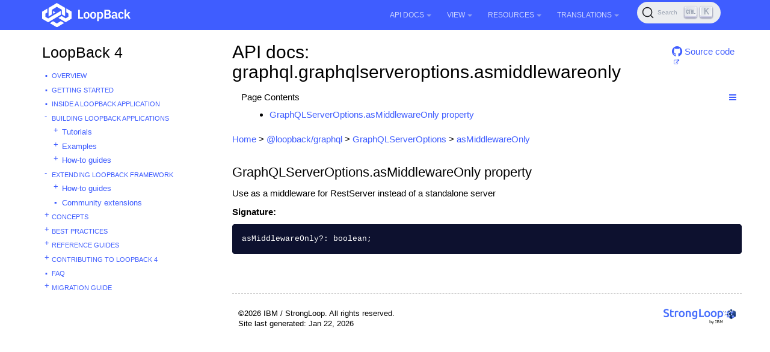

--- FILE ---
content_type: text/html; charset=utf-8
request_url: https://loopback.io/doc/en/lb4/apidocs.graphql.graphqlserveroptions.asmiddlewareonly.html
body_size: 8923
content:
<!DOCTYPE html>
<head>
    

  <meta charset="utf-8">
  <meta http-equiv="X-UA-Compatible" content="IE=edge">
  <meta name="viewport" content="width=device-width, initial-scale=1">
  <meta name="description" content="">
  <meta name="keywords" content=" LoopBack 4.0, LoopBack 4, Node.js, TypeScript, OpenAPI">
  <title>API docs: graphql.graphqlserveroptions.asmiddlewareonly | LoopBack Documentation</title>
  <link rel="stylesheet" href="https://loopback.io/css/syntax.css">

    <link rel="stylesheet" type="text/css" href="https://maxcdn.bootstrapcdn.com/font-awesome/4.5.0/css/font-awesome.min.css">
    <link rel="stylesheet" href="https://loopback.io/css/modern-business.css">
    <link rel="stylesheet" href="https://loopback.io/css/lavish-bootstrap.css">
    <link rel="stylesheet" href="https://loopback.io/css/customstyles.css">
    <link rel="stylesheet" href="https://loopback.io/css/theme-v4.css">

    <!-- Global site tag (gtag.js) - Google Analytics -->
<script async src="https://www.googletagmanager.com/gtag/js?id=UA-150726441-2"></script>
<script>
  window.dataLayer = window.dataLayer || [];
  function gtag(){dataLayer.push(arguments);}
  gtag('js', new Date());

  gtag('config', 'UA-150726441-2');
</script>


    <!-- github star button -->
    <script async defer src="https://buttons.github.io/buttons.js"></script>

    <script src="https://cdnjs.cloudflare.com/ajax/libs/jquery/3.7.1/jquery.min.js"></script>
    <script src="https://cdnjs.cloudflare.com/ajax/libs/jquery-cookie/1.4.1/jquery.cookie.min.js"></script>


    <script src="https://maxcdn.bootstrapcdn.com/bootstrap/3.3.4/js/bootstrap.min.js"></script>
    <script src="https://cdnjs.cloudflare.com/ajax/libs/anchor-js/5.0.0/anchor.min.js"></script>
    <script src="https://loopback.io/js/toc.js"></script>
    <script src="https://loopback.io/js/customscripts.js"></script>

    <link rel="shortcut icon" href="https://loopback.io/images/favicon.ico">

<!-- HTML5 Shim and Respond.js IE8 support of HTML5 elements and media queries -->
<!-- WARNING: Respond.js doesn't work if you view the page via file:// -->
<!--[if lt IE 9]>
<script src="https://oss.maxcdn.com/libs/html5shiv/3.7.0/html5shiv.js"></script>
<script src="https://oss.maxcdn.com/libs/respond.js/1.4.2/respond.min.js"></script>
<![endif]-->


    <script>
        $(function () {
            $('[data-toggle="tooltip"]').tooltip()
        })
    </script>
    
    <link rel="stylesheet" href="https://cdn.jsdelivr.net/npm/@docsearch/css@3"/>

    
    <script src="https://cdn.jsdelivr.net/npm/@docsearch/js@3"></script>
</head>
<body>

<!-- Navigation -->
<nav class="navbar navbar-inverse navbar-fixed-top">
    <div class="container topnavlinks">
        <div class="navbar-header">
            <button type="button" class="navbar-toggle" data-toggle="collapse" data-target="#bs-example-navbar-collapse-1">
                <span class="sr-only">Toggle navigation</span>
                <span class="icon-bar"></span>
                <span class="icon-bar"></span>
                <span class="icon-bar"></span>
            </button>
            <a class="fa fa-lg navbar-brand no_icon" href="https://loopback.io/doc/index.html">
              <img class="no_icon" style="width:147px;" src="https://loopback.io/images/branding/logo/white/loopback.svg">&nbsp;<span class="projectTitle"></span></a>
        </div>
        <div class="collapse navbar-collapse" id="bs-example-navbar-collapse-1">
            <ul class="nav navbar-nav navbar-right">
                <!-- entries without drop-downs appear here -->
                
                <!-- entries with drop-downs appear here -->
                <!-- conditional logic to control which topnav appears for the audience defined in the configuration file.-->
                
                
                <li class="dropdown">
                    <a href="#" class="dropdown-toggle" data-toggle="dropdown">API Docs<b class="caret"></b></a>
                    <ul class="dropdown-menu">
                        
                        <!-- page.url is /doc/en/lb4/apidocs.graphql.graphqlserveroptions.asmiddlewareonly.html .... folderitem.url is  -->
                          
                            <li><a href="https://loopback.io/doc/en/lb4/apidocs.index.html" target="_blank">LoopBack 4</a></li>
                          
                        
                        <!-- page.url is /doc/en/lb4/apidocs.graphql.graphqlserveroptions.asmiddlewareonly.html .... folderitem.url is  -->
                          
                            <li><a href="http://apidocs.loopback.io" target="_blank">LoopBack 3.x</a></li>
                          
                        
                    </ul>
                </li>
                
                <li class="dropdown">
                    <a href="#" class="dropdown-toggle" data-toggle="dropdown">View<b class="caret"></b></a>
                    <ul class="dropdown-menu">
                        
                        <!-- page.url is /doc/en/lb4/apidocs.graphql.graphqlserveroptions.asmiddlewareonly.html .... folderitem.url is / -->
                          
                            <li><a href="/">LoopBack Overview</a></li>
                          
                        
                        <!-- page.url is /doc/en/lb4/apidocs.graphql.graphqlserveroptions.asmiddlewareonly.html .... folderitem.url is /doc/en/lb4/ -->
                          
                            <li class="dropdownActive"><a href="/doc/en/lb4/">LoopBack 4</a></li>
                          
                        
                        <!-- page.url is /doc/en/lb4/apidocs.graphql.graphqlserveroptions.asmiddlewareonly.html .... folderitem.url is /doc/en/lb3/ -->
                          
                            <li><a href="/doc/en/lb3/">LoopBack 3.x</a></li>
                          
                        
                        <!-- page.url is /doc/en/lb4/apidocs.graphql.graphqlserveroptions.asmiddlewareonly.html .... folderitem.url is /doc/en/lb2/ -->
                          
                            <li><a href="/doc/en/lb2/">LoopBack 2.x</a></li>
                          
                        
                        <!-- page.url is /doc/en/lb4/apidocs.graphql.graphqlserveroptions.asmiddlewareonly.html .... folderitem.url is /doc/en/community/ -->
                          
                            <li><a href="/doc/en/community/">Community projects</a></li>
                          
                        
                        <!-- page.url is /doc/en/lb4/apidocs.graphql.graphqlserveroptions.asmiddlewareonly.html .... folderitem.url is /doc/en/contrib/ -->
                          
                            <li><a href="/doc/en/contrib/">Contributing to LoopBack</a></li>
                          
                        
                        <!-- page.url is /doc/en/lb4/apidocs.graphql.graphqlserveroptions.asmiddlewareonly.html .... folderitem.url is /doc/en/sec/ -->
                          
                            <li><a href="/doc/en/sec/">Security advisories</a></li>
                          
                        
                    </ul>
                </li>
                
                <li class="dropdown">
                    <a href="#" class="dropdown-toggle" data-toggle="dropdown">Resources<b class="caret"></b></a>
                    <ul class="dropdown-menu">
                        
                        <!-- page.url is /doc/en/lb4/apidocs.graphql.graphqlserveroptions.asmiddlewareonly.html .... folderitem.url is  -->
                          
                            <li><a href="https://github.com/strongloop/loopback.io" target="_blank">Docs Github Repo</a></li>
                          
                        
                        <!-- page.url is /doc/en/lb4/apidocs.graphql.graphqlserveroptions.asmiddlewareonly.html .... folderitem.url is  -->
                          
                            <li><a href="https://groups.google.com/forum/#!forum/loopbackjs-announcements" target="_blank">Announcements Mailing List</a></li>
                          
                        
                        <!-- page.url is /doc/en/lb4/apidocs.graphql.graphqlserveroptions.asmiddlewareonly.html .... folderitem.url is  -->
                          
                            <li><a href="https://groups.google.com/forum/#!forum/loopbackjs" target="_blank">Developer Forum</a></li>
                          
                        
                        <!-- page.url is /doc/en/lb4/apidocs.graphql.graphqlserveroptions.asmiddlewareonly.html .... folderitem.url is  -->
                          
                            <li><a href="https://join.slack.com/t/loopbackio/shared_invite/zt-2s5ttd53m-yaYSDEpU5LSv9APk0KKVng" target="_blank">LoopBack on Slack</a></li>
                          
                        
                        <!-- page.url is /doc/en/lb4/apidocs.graphql.graphqlserveroptions.asmiddlewareonly.html .... folderitem.url is  -->
                          
                            <li><a href="https://stackoverflow.com/questions/tagged/strongloop+or+loopback4+or+loopbackjs" target="_blank">LoopBack on Stack Overflow</a></li>
                          
                        
                        <!-- page.url is /doc/en/lb4/apidocs.graphql.graphqlserveroptions.asmiddlewareonly.html .... folderitem.url is  -->
                          
                            <li><a href="https://strongloop.com/strongblog/tag_LoopBack.html" target="_blank">StrongLoop Blog - LoopBack</a></li>
                          
                        
                    </ul>
                </li>
                
                <li class="dropdown">
                    <a href="#" class="dropdown-toggle" data-toggle="dropdown">Translations<b class="caret"></b></a>
                    <ul class="dropdown-menu">
                        
                        <!-- page.url is /doc/en/lb4/apidocs.graphql.graphqlserveroptions.asmiddlewareonly.html .... folderitem.url is /doc/es/lb2/ -->
                          
                            <li><a href="/doc/es/lb2/">Español (v2)</a></li>
                          
                        
                        <!-- page.url is /doc/en/lb4/apidocs.graphql.graphqlserveroptions.asmiddlewareonly.html .... folderitem.url is /doc/es/lb4/ -->
                          
                            <li><a href="/doc/es/lb4/">Español (v4)</a></li>
                          
                        
                        <!-- page.url is /doc/en/lb4/apidocs.graphql.graphqlserveroptions.asmiddlewareonly.html .... folderitem.url is /doc/fr/lb2/ -->
                          
                            <li><a href="/doc/fr/lb2/">Français (v2)</a></li>
                          
                        
                        <!-- page.url is /doc/en/lb4/apidocs.graphql.graphqlserveroptions.asmiddlewareonly.html .... folderitem.url is /doc/fr/lb4/ -->
                          
                            <li><a href="/doc/fr/lb4/">Français (v4)</a></li>
                          
                        
                        <!-- page.url is /doc/en/lb4/apidocs.graphql.graphqlserveroptions.asmiddlewareonly.html .... folderitem.url is /doc/ko/lb2/ -->
                          
                            <li><a href="/doc/ko/lb2/">한국어 (v2)</a></li>
                          
                        
                        <!-- page.url is /doc/en/lb4/apidocs.graphql.graphqlserveroptions.asmiddlewareonly.html .... folderitem.url is /doc/ko/lb3/ -->
                          
                            <li><a href="/doc/ko/lb3/">한국어 (v3)</a></li>
                          
                        
                        <!-- page.url is /doc/en/lb4/apidocs.graphql.graphqlserveroptions.asmiddlewareonly.html .... folderitem.url is /doc/pt-br/lb2/ -->
                          
                            <li><a href="/doc/pt-br/lb2/">Português (v2)</a></li>
                          
                        
                        <!-- page.url is /doc/en/lb4/apidocs.graphql.graphqlserveroptions.asmiddlewareonly.html .... folderitem.url is /doc/pt-br/lb4/ -->
                          
                            <li><a href="/doc/pt-br/lb4/">Português (v4)</a></li>
                          
                        
                        <!-- page.url is /doc/en/lb4/apidocs.graphql.graphqlserveroptions.asmiddlewareonly.html .... folderitem.url is /doc/ja/lb2/ -->
                          
                            <li><a href="/doc/ja/lb2/">日本語 (v2)</a></li>
                          
                        
                        <!-- page.url is /doc/en/lb4/apidocs.graphql.graphqlserveroptions.asmiddlewareonly.html .... folderitem.url is /doc/ja/lb3/ -->
                          
                            <li><a href="/doc/ja/lb3/">日本語 (v3)</a></li>
                          
                        
                        <!-- page.url is /doc/en/lb4/apidocs.graphql.graphqlserveroptions.asmiddlewareonly.html .... folderitem.url is /doc/ja/lb4/ -->
                          
                            <li><a href="/doc/ja/lb4/">日本語 (v4)</a></li>
                          
                        
                        <!-- page.url is /doc/en/lb4/apidocs.graphql.graphqlserveroptions.asmiddlewareonly.html .... folderitem.url is /doc/ru/lb2/ -->
                          
                            <li><a href="/doc/ru/lb2/">Pусский (v2)</a></li>
                          
                        
                        <!-- page.url is /doc/en/lb4/apidocs.graphql.graphqlserveroptions.asmiddlewareonly.html .... folderitem.url is /doc/zh/lb2/ -->
                          
                            <li><a href="/doc/zh/lb2/">中文 (v2)</a></li>
                          
                        
                        <!-- page.url is /doc/en/lb4/apidocs.graphql.graphqlserveroptions.asmiddlewareonly.html .... folderitem.url is /doc/zh/lb4/ -->
                          
                            <li><a href="/doc/zh/lb4/">中文 (v4)</a></li>
                          
                        
                    </ul>
                </li>
                
                
                
                
                <li>
                  <span id="algolia-docsearch"></span>
                </li>
            </ul>
        </div>
      </div>
</nav>

<!-- Page Content -->
<div class="container">
    <!-- Content Row -->
    <div class="row">
        <!-- Sidebar Column -->
        <nav class="col-md-3 sidebar-col">
          











<!-- NOTE: sidebar = site.data.sidebars.mydoc_sidebar.entries -->
<div class="sidebarTitle"><a href="index.html">LoopBack 4</a></div>
<ul id="mysidebar" class="nav-list">
  

  
  
  <li class=" leaf-node  ">
    
    
      <a class="page-link" href="index.html">Overview</a>
    
      
  </li>
  


  
  
  <li class=" leaf-node  ">
    
    
      <a class="page-link" href="Getting-started.html">Getting started</a>
    
      
  </li>
  


  
  
  <li class=" leaf-node  ">
    
    
      <a class="page-link" href="Inside-LoopBack-Application.html">Inside a LoopBack Application</a>
    
      
  </li>
  


  
  
  <li class="  tree-parent-expand   ">
     <a class="show-hide" href="#"></span> 
    
      <a class="section-name" href="#">Building LoopBack Applications</a>
    
      
      <ul class="nav-list">
          

  
  
  <li class="  tree-parent   ">
     <a class="show-hide" href="#"></span> 
    
      <a class="page-link" href="Tutorials.html">Tutorials</a>
    
      
      <ul class="nav-list">
          

  
  
  <li class="  tree-parent   ">
     <a class="show-hide" href="#"></span> 
    
      <a class="page-link" href="todo-tutorial.html">Todo Tutorial</a>
    
      
      <ul class="nav-list">
          

  
  
  <li class=" leaf-node  ">
    
    
      <a class="page-link" href="todo-tutorial-scaffolding.html">Create your app scaffolding</a>
    
      
  </li>
  


  
  
  <li class=" leaf-node  ">
    
    
      <a class="page-link" href="todo-tutorial-model.html">Add the Todo model</a>
    
      
  </li>
  


  
  
  <li class=" leaf-node  ">
    
    
      <a class="page-link" href="todo-tutorial-datasource.html">Add a Datasource</a>
    
      
  </li>
  


  
  
  <li class=" leaf-node  ">
    
    
      <a class="page-link" href="todo-tutorial-repository.html">Add a Repository</a>
    
      
  </li>
  


  
  
  <li class=" leaf-node  ">
    
    
      <a class="page-link" href="todo-tutorial-controller.html">Add a Controller</a>
    
      
  </li>
  


  
  
  <li class=" leaf-node  ">
    
    
      <a class="page-link" href="todo-tutorial-putting-it-together.html">Putting it all together</a>
    
      
  </li>
  


  
  
  <li class=" leaf-node  ">
    
    
      <a class="page-link" href="todo-tutorial-geocoding-service.html">Bonus: Integrate with a geo-coding service</a>
    
      
  </li>
  



      </ul>
      
  </li>
  


  
  
  <li class="  tree-parent   ">
     <a class="show-hide" href="#"></span> 
    
      <a class="page-link" href="todo-list-tutorial.html">TodoList Tutorial</a>
    
      
      <ul class="nav-list">
          

  
  
  <li class=" leaf-node  ">
    
    
      <a class="page-link" href="todo-list-tutorial-model.html">Add TodoList Model</a>
    
      
  </li>
  


  
  
  <li class=" leaf-node  ">
    
    
      <a class="page-link" href="todo-list-tutorial-repository.html">Add TodoList Repository</a>
    
      
  </li>
  


  
  
  <li class="  tree-parent   ">
     <a class="show-hide" href="#"></span> 
    
      <a class="page-link" href="todo-list-tutorial-relations.html">Add Model Relations</a>
    
      
      <ul class="nav-list">
          

  
  
  <li class=" leaf-node  ">
    
    
      <a class="page-link" href="todo-list-tutorial-has-one-relation.html">Add a HasOne Relation</a>
    
      
  </li>
  



      </ul>
      
  </li>
  


  
  
  <li class=" leaf-node  ">
    
    
      <a class="page-link" href="todo-list-tutorial-controller.html">Add TodoList Controller</a>
    
      
  </li>
  


  
  
  <li class=" leaf-node  ">
    
    
      <a class="page-link" href="todo-list-tutorial-sqldb.html">Running on relational databases</a>
    
      
  </li>
  



      </ul>
      
  </li>
  


  
  
  <li class=" leaf-node  ">
    
    
      <a class="page-link" href="Connecting-to-back-end.html">Connecting to Back-end Service Tutorials</a>
    
      
  </li>
  


  
  
  <li class="  tree-parent   ">
     <a class="show-hide" href="#"></span> 
    
      <a class="page-link" href="soap-calculator-tutorial.html">SOAP Web Service Tutorial</a>
    
      
      <ul class="nav-list">
          

  
  
  <li class=" leaf-node  ">
    
    
      <a class="page-link" href="soap-calculator-tutorial-web-service-overview.html">SOAP Web Service Overview</a>
    
      
  </li>
  


  
  
  <li class=" leaf-node  ">
    
    
      <a class="page-link" href="soap-calculator-tutorial-scaffolding.html">App scaffolding</a>
    
      
  </li>
  


  
  
  <li class=" leaf-node  ">
    
    
      <a class="page-link" href="soap-calculator-tutorial-add-datasource.html">Add a Datasource</a>
    
      
  </li>
  


  
  
  <li class=" leaf-node  ">
    
    
      <a class="page-link" href="soap-calculator-tutorial-add-service.html">Add a Service</a>
    
      
  </li>
  


  
  
  <li class=" leaf-node  ">
    
    
      <a class="page-link" href="soap-calculator-tutorial-add-controller.html">Add a Controller</a>
    
      
  </li>
  


  
  
  <li class=" leaf-node  ">
    
    
      <a class="page-link" href="soap-calculator-tutorial-run-and-test.html">Run and Test it</a>
    
      
  </li>
  



      </ul>
      
  </li>
  


  
  
  <li class=" leaf-node  ">
    
    
      <a class="page-link" href="express-with-lb4-rest-tutorial.html">Creating an Express Application with LoopBack REST API</a>
    
      
  </li>
  


  
  
  <li class=" leaf-node  ">
    
    
      <a class="page-link" href="Authentication-tutorial.html">How to secure your LoopBack 4 application with JWT authentication</a>
    
      
  </li>
  


  
  
  <li class="  tree-parent   ">
     <a class="show-hide" href="#"></span> 
    
      <a class="page-link" href="core-tutorial.html">Build large scale Node.js projects with LoopBack 4</a>
    
      
      <ul class="nav-list">
          

  
  
  <li class=" leaf-node  ">
    
    
      <a class="page-link" href="core-tutorial-part1.html">Introduction of the application scenario</a>
    
      
  </li>
  


  
  
  <li class=" leaf-node  ">
    
    
      <a class="page-link" href="core-tutorial-part2.html">Architectural challenges</a>
    
      
  </li>
  


  
  
  <li class=" leaf-node  ">
    
    
      <a class="page-link" href="core-tutorial-part3.html">Context in action</a>
    
      
  </li>
  


  
  
  <li class=" leaf-node  ">
    
    
      <a class="page-link" href="core-tutorial-part4.html">Dependency injection</a>
    
      
  </li>
  


  
  
  <li class=" leaf-node  ">
    
    
      <a class="page-link" href="core-tutorial-part5.html">Extension point and extensions</a>
    
      
  </li>
  


  
  
  <li class=" leaf-node  ">
    
    
      <a class="page-link" href="core-tutorial-part6.html">Interception</a>
    
      
  </li>
  


  
  
  <li class=" leaf-node  ">
    
    
      <a class="page-link" href="core-tutorial-part7.html">Observation of life cycle events</a>
    
      
  </li>
  


  
  
  <li class=" leaf-node  ">
    
    
      <a class="page-link" href="core-tutorial-part8.html">Configuration</a>
    
      
  </li>
  


  
  
  <li class=" leaf-node  ">
    
    
      <a class="page-link" href="core-tutorial-part9.html">Discover and load artifacts by convention</a>
    
      
  </li>
  


  
  
  <li class=" leaf-node  ">
    
    
      <a class="page-link" href="core-tutorial-part10.html">Advanced Recipes</a>
    
      
  </li>
  


  
  
  <li class=" leaf-node  ">
    
    
      <a class="page-link" href="core-tutorial-part11.html">Summary</a>
    
      
  </li>
  



      </ul>
      
  </li>
  



      </ul>
      
  </li>
  


  
  
  <li class="  tree-parent   ">
     <a class="show-hide" href="#"></span> 
    
      <a class="page-link" href="Examples.html">Examples</a>
    
      
      <ul class="nav-list">
          

  
  
  <li class=" leaf-node  ">
    
    
      <a class="page-link" href="Community-examples.html">Community examples</a>
    
      
  </li>
  



      </ul>
      
  </li>
  


  
  
  <li class="  tree-parent   ">
     <a class="show-hide" href="#"></span> 
    
      <a class="section-name" href="#">How-to guides</a>
    
      
      <ul class="nav-list">
          

  
  
  <li class="  tree-parent   ">
     <a class="show-hide" href="#"></span> 
    
      <a class="section-name" href="#">Building REST APIs</a>
    
      
      <ul class="nav-list">
          

  
  
  <li class=" leaf-node  ">
    
    
      <a class="page-link" href="Creating-crud-rest-apis.html">Creating CRUD REST APIs from a model</a>
    
      
  </li>
  


  
  
  <li class=" leaf-node  ">
    
    
      <a class="page-link" href="Customizing-how-openapi-spec-is-served.html">Customizing how OpenAPI spec is served</a>
    
      
  </li>
  


  
  
  <li class=" leaf-node  ">
    
    
      <a class="page-link" href="Customizing-routes.html">Customizing routes</a>
    
      
  </li>
  


  
  
  <li class=" leaf-node  ">
    
    
      <a class="page-link" href="Dynamic-models-repositories-controllers.html">Dynamically adding models, repositories, and controllers</a>
    
      
  </li>
  


  
  
  <li class=" leaf-node  ">
    
    
      <a class="page-link" href="Self-hosted-rest-api-explorer.html">Self-hosted REST API Explorer</a>
    
      
  </li>
  


  
  
  <li class=" leaf-node  ">
    
    
      <a class="page-link" href="Serving-static-files.html">Serving Static Files</a>
    
      
  </li>
  


  
  
  <li class=" leaf-node  ">
    
    
      <a class="page-link" href="Accessing-http-request-response.html">Accessing HTTP Request and Response Objects</a>
    
      
  </li>
  


  
  
  <li class=" leaf-node  ">
    
    
      <a class="page-link" href="File-upload-download.html">Uploading and Downloading Files</a>
    
      
  </li>
  


  
  
  <li class=" leaf-node  ">
    
    
      <a class="page-link" href="Express-middleware.html">Using Express Middleware</a>
    
      
  </li>
  


  
  
  <li class=" leaf-node  ">
    
    
      <a class="page-link" href="Using-strong-error-handler.html">Using strong-error-handler</a>
    
      
  </li>
  


  
  
  <li class=" leaf-node  ">
    
    
      <a class="page-link" href="Boot-and-Mount-a-LoopBack-3-application.html">Boot and Mount a LoopBack 3 Application</a>
    
      
  </li>
  


  
  
  <li class=" leaf-node  ">
    
    
      <a class="page-link" href="Integrating-with-api-connect.html">Integrating with API Connect</a>
    
      
  </li>
  


  
  
  <li class=" leaf-node  ">
    
    
      <a class="page-link" href="Accepting-messagepack-over-http.html">Accepting MessagePack over HTTP</a>
    
      
  </li>
  



      </ul>
      
  </li>
  


  
  
  <li class="  tree-parent   ">
     <a class="show-hide" href="#"></span> 
    
      <a class="section-name" href="#">Creating Other Forms of APIs</a>
    
      
      <ul class="nav-list">
          

  
  
  <li class=" leaf-node  ">
    
    
      <a class="page-link" href="GraphQL.html">Creating GraphQL APIs</a>
    
      
  </li>
  


  
  
  <li class=" leaf-node  ">
    
    
      <a class="page-link" href="Using-openapi-to-graphql.html">Using OpenAPI-to-GraphQL</a>
    
      
  </li>
  



      </ul>
      
  </li>
  


  
  
  <li class="  tree-parent   ">
     <a class="show-hide" href="#"></span> 
    
      <a class="page-link" href="Creating-artifacts-runtime.html">Creating Artifacts at Runtime</a>
    
      
      <ul class="nav-list">
          

  
  
  <li class=" leaf-node  ">
    
    
      <a class="page-link" href="Creating-model-runtime.html">Creating Model at Runtime</a>
    
      
  </li>
  


  
  
  <li class=" leaf-node  ">
    
    
      <a class="page-link" href="Creating-datasource-runtime.html">Creating DataSource at Runtime</a>
    
      
  </li>
  


  
  
  <li class=" leaf-node  ">
    
    
      <a class="page-link" href="Creating-repository-runtime.html">Creating Repositories at Runtime</a>
    
      
  </li>
  



      </ul>
      
  </li>
  


  
  
  <li class="  tree-parent   ">
     <a class="show-hide" href="#"></span> 
    
      <a class="section-name" href="#">Building frontend applications</a>
    
      
      <ul class="nav-list">
          

  
  
  <li class=" leaf-node  ">
    
    
      <a class="page-link" href="Building-frontend-angular-application.html">Building an Angular Application from OpenAPI Specification</a>
    
      
  </li>
  



      </ul>
      
  </li>
  


  
  
  <li class=" leaf-node  ">
    
    
      <a class="page-link" href="Customizing-server-configuration.html">Customizing Server configuration</a>
    
      
  </li>
  


  
  
  <li class=" leaf-node  ">
    
    
      <a class="page-link" href="Migrate-from-legacy-sequence.html">Migrate from Legacy Sequence</a>
    
      
  </li>
  


  
  
  <li class=" leaf-node  ">
    
    
      <a class="page-link" href="Running-cron-jobs.html">Running cron jobs</a>
    
      
  </li>
  


  
  
  <li class="  tree-parent   ">
     <a class="show-hide" href="#"></span> 
    
      <a class="section-name" href="#">Accessing Databases</a>
    
      
      <ul class="nav-list">
          

  
  
  <li class=" leaf-node  ">
    
    
      <a class="page-link" href="Configuring-datasource.html">Configuring DataSource</a>
    
      
  </li>
  


  
  
  <li class="  tree-parent   ">
     <a class="show-hide" href="#"></span> 
    
      <a class="page-link" href="Working-with-data.html">Working with data</a>
    
      
      <ul class="nav-list">
          

  
  
  <li class="  tree-parent   ">
     <a class="show-hide" href="#"></span> 
    
      <a class="page-link" href="Querying-data.html">Querying data</a>
    
      
      <ul class="nav-list">
          

  
  
  <li class=" leaf-node  ">
    
    
      <a class="page-link" href="Fields-filter.html">Fields filter</a>
    
      
  </li>
  


  
  
  <li class=" leaf-node  ">
    
    
      <a class="page-link" href="Include-filter.html">Include filter</a>
    
      
  </li>
  


  
  
  <li class=" leaf-node  ">
    
    
      <a class="page-link" href="Limit-filter.html">Limit filter</a>
    
      
  </li>
  


  
  
  <li class=" leaf-node  ">
    
    
      <a class="page-link" href="Order-filter.html">Order filter</a>
    
      
  </li>
  


  
  
  <li class=" leaf-node  ">
    
    
      <a class="page-link" href="Skip-filter.html">Skip filter</a>
    
      
  </li>
  


  
  
  <li class=" leaf-node  ">
    
    
      <a class="page-link" href="Where-filter.html">Where filter</a>
    
      
  </li>
  



      </ul>
      
  </li>
  



      </ul>
      
  </li>
  


  
  
  <li class=" leaf-node  ">
    
    
      <a class="page-link" href="Using-database-transactions.html">Using Database Transactions</a>
    
      
  </li>
  


  
  
  <li class=" leaf-node  ">
    
    
      <a class="page-link" href="Database-migrations.html">Database Migrations</a>
    
      
  </li>
  


  
  
  <li class=" leaf-node  ">
    
    
      <a class="page-link" href="Executing-database-commands.html">Executing database commands</a>
    
      
  </li>
  


  
  
  <li class="  tree-parent   ">
     <a class="show-hide" href="#"></span> 
    
      <a class="section-name" href="#">Using Sequelize</a>
    
      
      <ul class="nav-list">
          

  
  
  <li class=" leaf-node  ">
    
    
      <a class="page-link" href="Using-sequelize-with-loopback.html">How to use Sequelize with LoopBack</a>
    
      
  </li>
  



      </ul>
      
  </li>
  


  
  
  <li class="  tree-parent   ">
     <a class="show-hide" href="#"></span> 
    
      <a class="section-name" href="#">Using TypeORM</a>
    
      
      <ul class="nav-list">
          

  
  
  <li class=" leaf-node  ">
    
    
      <a class="page-link" href="Using-typeorm-with-loopback.html">How to use TypeORM with LoopBack</a>
    
      
  </li>
  



      </ul>
      
  </li>
  



      </ul>
      
  </li>
  


  
  
  <li class="  tree-parent   ">
     <a class="show-hide" href="#"></span> 
    
      <a class="page-link" href="Accessing-services.html">Accessing Services</a>
    
      
      <ul class="nav-list">
          

  
  
  <li class=" leaf-node  ">
    
    
      <a class="page-link" href="Calling-soap-web-services.html">Calling SOAP Web services</a>
    
      
  </li>
  


  
  
  <li class=" leaf-node  ">
    
    
      <a class="page-link" href="Calling-rest-apis.html">Calling REST APIs</a>
    
      
  </li>
  



      </ul>
      
  </li>
  


  
  
  <li class=" leaf-node  ">
    
    
      <a class="page-link" href="Parsing-requests-guide.html">Parsing requests</a>
    
      
  </li>
  


  
  
  <li class="  tree-parent   ">
     <a class="show-hide" href="#"></span> 
    
      <a class="page-link" href="Validation.html">Validating Data</a>
    
      
      <ul class="nav-list">
          

  
  
  <li class=" leaf-node  ">
    
    
      <a class="page-link" href="Validation-REST-layer.html">Validation in REST Layer</a>
    
      
  </li>
  


  
  
  <li class=" leaf-node  ">
    
    
      <a class="page-link" href="Validation-controller-repo-service-layer.html">Validation in the Controller, Repository and Service Layer</a>
    
      
  </li>
  


  
  
  <li class=" leaf-node  ">
    
    
      <a class="page-link" href="Validation-ORM-layer.html">Validation in ORM Layer</a>
    
      
  </li>
  



      </ul>
      
  </li>
  


  
  
  <li class="  tree-parent   ">
     <a class="show-hide" href="#"></span> 
    
      <a class="page-link" href="Configuring-applications.html">Configuring Applications</a>
    
      
      <ul class="nav-list">
          

  
  
  <li class=" leaf-node  ">
    
    
      <a class="page-link" href="Application-setup-tips.html">Tips for Application Setup</a>
    
      
  </li>
  



      </ul>
      
  </li>
  


  
  
  <li class="  tree-parent   ">
     <a class="show-hide" href="#"></span> 
    
      <a class="section-name" href="#">Securing Applications</a>
    
      
      <ul class="nav-list">
          

  
  
  <li class="  tree-parent   ">
     <a class="show-hide" href="#"></span> 
    
      <a class="page-link" href="Authentication-overview.html">Authentication</a>
    
      
      <ul class="nav-list">
          

  
  
  <li class=" leaf-node  ">
    
    
      <a class="page-link" href="Authentication-tutorial.html">Apply JWT Authentication in Todo Example</a>
    
      
  </li>
  


  
  
  <li class="  tree-parent   ">
     <a class="show-hide" href="#"></span> 
    
      <a class="page-link" href="Loopback-component-authentication.html">Authentication Component</a>
    
      
      <ul class="nav-list">
          

  
  
  <li class=" leaf-node  ">
    
    
      <a class="page-link" href="Authentication-component-decorator.html">Authentication Decorator</a>
    
      
  </li>
  


  
  
  <li class=" leaf-node  ">
    
    
      <a class="page-link" href="Authentication-component-action.html">Authentication Action</a>
    
      
  </li>
  


  
  
  <li class=" leaf-node  ">
    
    
      <a class="page-link" href="Authentication-component-strategy.html">Authentication Strategy</a>
    
      
  </li>
  


  
  
  <li class=" leaf-node  ">
    
    
      <a class="page-link" href="Authentication-component-options.html">Managing Custom Authentication Strategy Options</a>
    
      
  </li>
  



      </ul>
      
  </li>
  


  
  
  <li class=" leaf-node  ">
    
    
      <a class="page-link" href="JWT-authentication-extension.html">JWT Authentication Extension</a>
    
      
  </li>
  


  
  
  <li class=" leaf-node  ">
    
    
      <a class="page-link" href="Implement-your-own-strategy.html">Implement your own authentication strategy</a>
    
      
  </li>
  


  
  
  <li class=" leaf-node  ">
    
    
      <a class="page-link" href="Authentication-passport.html">Passport Adapter for Authentication</a>
    
      
  </li>
  



      </ul>
      
  </li>
  


  
  
  <li class="  tree-parent   ">
     <a class="show-hide" href="#"></span> 
    
      <a class="page-link" href="Authorization-overview.html">Authorization</a>
    
      
      <ul class="nav-list">
          

  
  
  <li class=" leaf-node  ">
    
    
      <a class="page-link" href="RBAC-with-authorization.html">RBAC with Authorization System</a>
    
      
  </li>
  


  
  
  <li class="  tree-parent   ">
     <a class="show-hide" href="#"></span> 
    
      <a class="page-link" href="Loopback-component-authorization.html">Authorization Component</a>
    
      
      <ul class="nav-list">
          

  
  
  <li class=" leaf-node  ">
    
    
      <a class="page-link" href="Authorization-component-interceptor.html">Interceptor</a>
    
      
  </li>
  


  
  
  <li class=" leaf-node  ">
    
    
      <a class="page-link" href="Authorization-component-decorator.html">Decorator</a>
    
      
  </li>
  


  
  
  <li class=" leaf-node  ">
    
    
      <a class="page-link" href="Authorization-component-authorizer.html">Authorizer</a>
    
      
  </li>
  


  
  
  <li class=" leaf-node  ">
    
    
      <a class="page-link" href="Authorization-component-decision-matrix.html">Decision Matrix</a>
    
      
  </li>
  


  
  
  <li class=" leaf-node  ">
    
    
      <a class="page-link" href="Authorization-component-enforcer.html">Enforcer</a>
    
      
  </li>
  



      </ul>
      
  </li>
  



      </ul>
      
  </li>
  



      </ul>
      
  </li>
  


  
  
  <li class="  tree-parent   ">
     <a class="show-hide" href="#"></span> 
    
      <a class="page-link" href="Deployment.html">Deploying Applications</a>
    
      
      <ul class="nav-list">
          

  
  
  <li class=" leaf-node  ">
    
    
      <a class="page-link" href="Enabling-https.html">Enabling HTTPS</a>
    
      
  </li>
  


  
  
  <li class=" leaf-node  ">
    
    
      <a class="page-link" href="Deploying-to-IBM-Cloud.html">Deploying to IBM Cloud</a>
    
      
  </li>
  


  
  
  <li class=" leaf-node  ">
    
    
      <a class="page-link" href="deploying_to_ibm_cloud_kubernetes.html">Deploying to Kubernetes on IBM Cloud</a>
    
      
  </li>
  


  
  
  <li class=" leaf-node  ">
    
    
      <a class="page-link" href="deploying-with-pm2-and-nginx.html">Deploying with pm2 and nginx</a>
    
      
  </li>
  


  
  
  <li class=" leaf-node  ">
    
    
      <a class="page-link" href="Appsody-LoopBack.html">Developing and Deploying LoopBack Applications with Appsody</a>
    
      
  </li>
  


  
  
  <li class=" leaf-node  ">
    
    
      <a class="page-link" href="Running-cron-jobs.html">Running cron jobs</a>
    
      
  </li>
  


  
  
  <li class=" leaf-node  ">
    
    
      <a class="page-link" href="Health.html">Health check</a>
    
      
  </li>
  


  
  
  <li class=" leaf-node  ">
    
    
      <a class="page-link" href="Metrics.html">Metrics for Prometheus</a>
    
      
  </li>
  


  
  
  <li class=" leaf-node  ">
    
    
      <a class="page-link" href="Pooling.html">Pooling</a>
    
      
  </li>
  



      </ul>
      
  </li>
  


  
  
  <li class="  tree-parent   ">
     <a class="show-hide" href="#"></span> 
    
      <a class="page-link" href="Troubleshooting.html">Troubleshooting</a>
    
      
      <ul class="nav-list">
          

  
  
  <li class=" leaf-node  ">
    
    
      <a class="page-link" href="Setting-debug-strings.html">Setting debug strings</a>
    
      
  </li>
  


  
  
  <li class=" leaf-node  ">
    
    
      <a class="page-link" href="Logging.html">Logging</a>
    
      
  </li>
  


  
  
  <li class=" leaf-node  ">
    
    
      <a class="page-link" href="Context-explorer.html">Context Explorer</a>
    
      
  </li>
  


  
  
  <li class=" leaf-node  ">
    
    
      <a class="page-link" href="Debugging-tests-with-mocha.html">Debugging tests with Mocha</a>
    
      
  </li>
  



      </ul>
      
  </li>
  



      </ul>
      
  </li>
  



      </ul>
      
  </li>
  


  
  
  <li class="  tree-parent-expand   ">
     <a class="show-hide" href="#"></span> 
    
      <a class="page-link" href="Extending-LoopBack-4.html">Extending LoopBack Framework</a>
    
      
      <ul class="nav-list">
          

  
  
  <li class="  tree-parent   ">
     <a class="show-hide" href="#"></span> 
    
      <a class="section-name" href="#">How-to guides</a>
    
      
      <ul class="nav-list">
          

  
  
  <li class=" leaf-node  ">
    
    
      <a class="page-link" href="Creating-components.html">Creating components</a>
    
      
  </li>
  


  
  
  <li class=" leaf-node  ">
    
    
      <a class="page-link" href="Creating-decorators.html">Creating decorators</a>
    
      
  </li>
  


  
  
  <li class=" leaf-node  ">
    
    
      <a class="page-link" href="creating-components-rest-api.html">Contributing REST API</a>
    
      
  </li>
  


  
  
  <li class=" leaf-node  ">
    
    
      <a class="page-link" href="creating-components-services.html">Creating services</a>
    
      
  </li>
  


  
  
  <li class=" leaf-node  ">
    
    
      <a class="page-link" href="Creating-servers.html">Creating servers</a>
    
      
  </li>
  


  
  
  <li class=" leaf-node  ">
    
    
      <a class="page-link" href="Extending-request-body-parsing.html">Extending request body parsing</a>
    
      
  </li>
  


  
  
  <li class=" leaf-node  ">
    
    
      <a class="page-link" href="Extension-life-cycle.html">Extension life cycle</a>
    
      
  </li>
  


  
  
  <li class=" leaf-node  ">
    
    
      <a class="page-link" href="Extending-OpenAPI-specification.html">Extending OpenAPI specification</a>
    
      
  </li>
  


  
  
  <li class=" leaf-node  ">
    
    
      <a class="page-link" href="Extending-Model-API-builder.html">Extending Model API builder</a>
    
      
  </li>
  


  
  
  <li class=" leaf-node  ">
    
    
      <a class="page-link" href="Testing-your-extension.html">Testing your extension</a>
    
      
  </li>
  



      </ul>
      
  </li>
  


  
  
  <li class=" leaf-node  ">
    
    
      <a class="page-link" href="Community-extensions.html">Community extensions</a>
    
      
  </li>
  



      </ul>
      
  </li>
  


  
  
  <li class="  tree-parent   ">
     <a class="show-hide" href="#"></span> 
    
      <a class="page-link" href="Concepts.html">Concepts</a>
    
      
      <ul class="nav-list">
          

  
  
  <li class=" leaf-node  ">
    
    
      <a class="page-link" href="Crafting-LoopBack-4.html">Crafting LoopBack 4</a>
    
      
  </li>
  


  
  
  <li class="  tree-parent   ">
     <a class="show-hide" href="#"></span> 
    
      <a class="section-name" href="#">Core</a>
    
      
      <ul class="nav-list">
          

  
  
  <li class=" leaf-node  ">
    
    
      <a class="page-link" href="Application.html">Application</a>
    
      
  </li>
  


  
  
  <li class=" leaf-node  ">
    
    
      <a class="page-link" href="Component.html">Component</a>
    
      
  </li>
  


  
  
  <li class=" leaf-node  ">
    
    
      <a class="page-link" href="Context.html">Context</a>
    
      
  </li>
  


  
  
  <li class=" leaf-node  ">
    
    
      <a class="page-link" href="Binding.html">Binding</a>
    
      
  </li>
  


  
  
  <li class=" leaf-node  ">
    
    
      <a class="page-link" href="Dependency-injection.html">Dependency Injection</a>
    
      
  </li>
  


  
  
  <li class=" leaf-node  ">
    
    
      <a class="page-link" href="Interceptor.html">Interceptor</a>
    
      
  </li>
  


  
  
  <li class=" leaf-node  ">
    
    
      <a class="page-link" href="Life-cycle.html">Life Cycle Event and Observer</a>
    
      
  </li>
  


  
  
  <li class=" leaf-node  ">
    
    
      <a class="page-link" href="Extension-point-and-extensions.html">Extension point and extensions</a>
    
      
  </li>
  


  
  
  <li class=" leaf-node  ">
    
    
      <a class="page-link" href="Service.html">Service</a>
    
      
  </li>
  


  
  
  <li class=" leaf-node  ">
    
    
      <a class="page-link" href="Booting-an-Application.html">Booter</a>
    
      
  </li>
  


  
  
  <li class="  tree-parent   ">
     <a class="show-hide" href="#"></span> 
    
      <a class="page-link" href="Decorators.html">Decorators</a>
    
      
      <ul class="nav-list">
          

  
  
  <li class=" leaf-node  ">
    
    
      <a class="page-link" href="Decorators_openapi.html">OpenAPI Decorators</a>
    
      
  </li>
  


  
  
  <li class=" leaf-node  ">
    
    
      <a class="page-link" href="Decorators_inject.html">Dependency Injection Decorator</a>
    
      
  </li>
  


  
  
  <li class=" leaf-node  ">
    
    
      <a class="page-link" href="Decorators_authenticate.html">Authentication Decorator</a>
    
      
  </li>
  


  
  
  <li class=" leaf-node  ">
    
    
      <a class="page-link" href="Decorators_authorize.html">Authorization Decorators</a>
    
      
  </li>
  


  
  
  <li class=" leaf-node  ">
    
    
      <a class="page-link" href="Decorators_service.html">Service Decorators</a>
    
      
  </li>
  


  
  
  <li class=" leaf-node  ">
    
    
      <a class="page-link" href="Decorators_repository.html">Repository Decorators</a>
    
      
  </li>
  



      </ul>
      
  </li>
  


  
  
  <li class=" leaf-node  ">
    
    
      <a class="page-link" href="Mixin.html">Mixin</a>
    
      
  </li>
  



      </ul>
      
  </li>
  


  
  
  <li class="  tree-parent   ">
     <a class="show-hide" href="#"></span> 
    
      <a class="section-name" href="#">REST APIs</a>
    
      
      <ul class="nav-list">
          

  
  
  <li class=" leaf-node  ">
    
    
      <a class="page-link" href="Server.html">Server</a>
    
      
  </li>
  


  
  
  <li class="  tree-parent   ">
     <a class="show-hide" href="#"></span> 
    
      <a class="page-link" href="Sequence.html">Sequence</a>
    
      
      <ul class="nav-list">
          

  
  
  <li class=" leaf-node  ">
    
    
      <a class="page-link" href="REST-middleware-sequence.html">Middleware based sequence</a>
    
      
  </li>
  


  
  
  <li class=" leaf-node  ">
    
    
      <a class="page-link" href="REST-action-sequence.html">Action based sequence</a>
    
      
  </li>
  


  
  
  <li class=" leaf-node  ">
    
    
      <a class="page-link" href="Advanced-sequence-topics.html">Advanced topics</a>
    
      
  </li>
  


  
  
  <li class=" leaf-node  ">
    
    
      <a class="page-link" href="Routing-requests.html">Routing requests</a>
    
      
  </li>
  


  
  
  <li class=" leaf-node  ">
    
    
      <a class="page-link" href="Parsing-requests.html">Parsing requests</a>
    
      
  </li>
  


  
  
  <li class=" leaf-node  ">
    
    
      <a class="page-link" href="Working-with-express-middleware.html">Working with Express Middleware</a>
    
      
  </li>
  



      </ul>
      
  </li>
  


  
  
  <li class=" leaf-node  ">
    
    
      <a class="page-link" href="Middleware.html">Middleware</a>
    
      
  </li>
  


  
  
  <li class=" leaf-node  ">
    
    
      <a class="page-link" href="Route.html">Route</a>
    
      
  </li>
  


  
  
  <li class=" leaf-node  ">
    
    
      <a class="page-link" href="Controller.html">Controller</a>
    
      
  </li>
  


  
  
  <li class=" leaf-node  ">
    
    
      <a class="page-link" href="Request-response-cycle.html">Request/response cycle</a>
    
      
  </li>
  



      </ul>
      
  </li>
  


  
  
  <li class="  tree-parent   ">
     <a class="show-hide" href="#"></span> 
    
      <a class="section-name" href="#">Data Access</a>
    
      
      <ul class="nav-list">
          

  
  
  <li class=" leaf-node  ">
    
    
      <a class="page-link" href="Model.html">Model</a>
    
      
  </li>
  


  
  
  <li class="  tree-parent   ">
     <a class="show-hide" href="#"></span> 
    
      <a class="page-link" href="Relations.html">Relations</a>
    
      
      <ul class="nav-list">
          

  
  
  <li class=" leaf-node  ">
    
    
      <a class="page-link" href="HasMany-relation.html">HasMany Relation</a>
    
      
  </li>
  


  
  
  <li class=" leaf-node  ">
    
    
      <a class="page-link" href="BelongsTo-relation.html">BelongsTo Relation</a>
    
      
  </li>
  


  
  
  <li class=" leaf-node  ">
    
    
      <a class="page-link" href="HasOne-relation.html">HasOne Relation</a>
    
      
  </li>
  


  
  
  <li class=" leaf-node  ">
    
    
      <a class="page-link" href="HasManyThrough-relation.html">HasManyThrough Relation</a>
    
      
  </li>
  


  
  
  <li class=" leaf-node  ">
    
    
      <a class="page-link" href="ReferencesMany-relation.html">ReferencesMany Relation</a>
    
      
  </li>
  


  
  
  <li class=" leaf-node  ">
    
    
      <a class="page-link" href="Polymorphic-relation.html">Polymorphic Relation</a>
    
      
  </li>
  



      </ul>
      
  </li>
  


  
  
  <li class=" leaf-node  ">
    
    
      <a class="page-link" href="Repository.html">Repository</a>
    
      
  </li>
  


  
  
  <li class=" leaf-node  ">
    
    
      <a class="page-link" href="DataSource.html">DataSource</a>
    
      
  </li>
  



      </ul>
      
  </li>
  



      </ul>
      
  </li>
  


  
  
  <li class="  tree-parent   ">
     <a class="show-hide" href="#"></span> 
    
      <a class="page-link" href="Best-practices.html">Best practices</a>
    
      
      <ul class="nav-list">
          

  
  
  <li class=" leaf-node  ">
    
    
      <a class="page-link" href="Defining-the-API-using-code-first-approach.html">Defining the API using code-first approach</a>
    
      
  </li>
  


  
  
  <li class=" leaf-node  ">
    
    
      <a class="page-link" href="Defining-your-testing-strategy.html">Defining your testing strategy</a>
    
      
  </li>
  


  
  
  <li class=" leaf-node  ">
    
    
      <a class="page-link" href="Testing-your-application.html">Testing your application</a>
    
      
  </li>
  



      </ul>
      
  </li>
  


  
  
  <li class="  tree-parent   ">
     <a class="show-hide" href="#"></span> 
    
      <a class="section-name" href="#">Reference guides</a>
    
      
      <ul class="nav-list">
          

  
  
  <li class=" leaf-node  ">
    
    
      <a class="page-link" href="Loopback-application-layout.html">LoopBack 4 Application Layout</a>
    
      
  </li>
  


  
  
  <li class=" leaf-node  ">
    
    
      <a class="page-link" href="apidocs.index.html">API docs</a>
    
      
  </li>
  


  
  
  <li class=" leaf-node  ">
    
    
      <a class="page-link" href="Reserved-binding-keys.html">Reserved binding keys</a>
    
      
  </li>
  


  
  
  <li class=" leaf-node  ">
    
    
      <a class="page-link" href="Error-codes.html">Error codes</a>
    
      
  </li>
  


  
  
  <li class=" leaf-node  ">
    
    
      <a class="page-link" href="LoopBack-types.html">LoopBack Types</a>
    
      
  </li>
  


  
  
  <li class="  tree-parent   ">
     <a class="show-hide" href="#"></span> 
    
      <a class="page-link" href="Command-line-interface.html">CLI References</a>
    
      
      <ul class="nav-list">
          

  
  
  <li class=" leaf-node  ">
    
    
      <a class="page-link" href="Application-generator.html">Application generator</a>
    
      
  </li>
  


  
  
  <li class=" leaf-node  ">
    
    
      <a class="page-link" href="Controller-generator.html">Controller generator</a>
    
      
  </li>
  


  
  
  <li class=" leaf-node  ">
    
    
      <a class="page-link" href="DataSource-generator.html">DataSource generator</a>
    
      
  </li>
  


  
  
  <li class=" leaf-node  ">
    
    
      <a class="page-link" href="Importing-LB3-models.html">Import models from LoopBack 3</a>
    
      
  </li>
  


  
  
  <li class=" leaf-node  ">
    
    
      <a class="page-link" href="Model-generator.html">Model generator</a>
    
      
  </li>
  


  
  
  <li class=" leaf-node  ">
    
    
      <a class="page-link" href="Discovering-models.html">Model discovery</a>
    
      
  </li>
  


  
  
  <li class=" leaf-node  ">
    
    
      <a class="page-link" href="Relation-generator.html">Relation generator</a>
    
      
  </li>
  


  
  
  <li class=" leaf-node  ">
    
    
      <a class="page-link" href="Repository-generator.html">Repository generator</a>
    
      
  </li>
  


  
  
  <li class=" leaf-node  ">
    
    
      <a class="page-link" href="Rest-Crud-generator.html">REST CRUD model endpoints generator</a>
    
      
  </li>
  


  
  
  <li class=" leaf-node  ">
    
    
      <a class="page-link" href="Service-generator.html">Service generator</a>
    
      
  </li>
  


  
  
  <li class=" leaf-node  ">
    
    
      <a class="page-link" href="OpenAPI-generator.html">OpenAPI generator</a>
    
      
  </li>
  


  
  
  <li class=" leaf-node  ">
    
    
      <a class="page-link" href="Life-cycle-observer-generator.html">Life cycle observer generator</a>
    
      
  </li>
  


  
  
  <li class=" leaf-node  ">
    
    
      <a class="page-link" href="Interceptor-generator.html">Interceptor generator</a>
    
      
  </li>
  


  
  
  <li class=" leaf-node  ">
    
    
      <a class="page-link" href="Extension-generator.html">Extension generator</a>
    
      
  </li>
  


  
  
  <li class=" leaf-node  ">
    
    
      <a class="page-link" href="Download-examples.html">Download examples</a>
    
      
  </li>
  


  
  
  <li class=" leaf-node  ">
    
    
      <a class="page-link" href="Update-generator.html">Update project dependencies</a>
    
      
  </li>
  


  
  
  <li class=" leaf-node  ">
    
    
      <a class="page-link" href="Copyright-generator.html">Generate copyright/license headers</a>
    
      
  </li>
  



      </ul>
      
  </li>
  


  
  
  <li class="  tree-parent   ">
     <a class="show-hide" href="#"></span> 
    
      <a class="page-link" href="Connectors-reference.html">Connectors reference</a>
    
      
      <ul class="nav-list">
          

  
  
  <li class=" leaf-node  ">
    
    
      <a class="page-link" href="Memory-connector.html">Memory connector</a>
    
      
  </li>
  


  
  
  <li class="  tree-parent   ">
     <a class="show-hide" href="#"></span> 
    
      <a class="page-link" href="Database-connectors.html">Database connectors</a>
    
      
      <ul class="nav-list">
          

  
  
  <li class=" leaf-node  ">
    
    
      <a class="page-link" href="Cassandra-connector.html">Cassandra connector</a>
    
      
  </li>
  


  
  
  <li class=" leaf-node  ">
    
    
      <a class="page-link" href="Cloudant-connector.html">Cloudant connector</a>
    
      
  </li>
  


  
  
  <li class=" leaf-node  ">
    
    
      <a class="page-link" href="Couchdb2-connector.html">CouchDB 2.x connector</a>
    
      
  </li>
  


  
  
  <li class=" leaf-node  ">
    
    
      <a class="page-link" href="DashDB.html">DashDB connector</a>
    
      
  </li>
  


  
  
  <li class=" leaf-node  ">
    
    
      <a class="page-link" href="DB2-connector.html">IBM Db2 (for Linux, Unix, Windows) connector</a>
    
      
  </li>
  


  
  
  <li class=" leaf-node  ">
    
    
      <a class="page-link" href="DB2-for-i-connector.html">IBM Db2 for i connector</a>
    
      
  </li>
  


  
  
  <li class=" leaf-node  ">
    
    
      <a class="page-link" href="DB2-for-z-OS-connector.html">IBM Db2 for z/OS connector</a>
    
      
  </li>
  


  
  
  <li class=" leaf-node  ">
    
    
      <a class="page-link" href="Informix.html">Informix connector</a>
    
      
  </li>
  


  
  
  <li class="  tree-parent   ">
     <a class="show-hide" href="#"></span> 
    
      <a class="page-link" href="MongoDB-connector.html">MongoDB connector</a>
    
      
      <ul class="nav-list">
          

  
  
  <li class=" leaf-node  ">
    
    
      <a class="page-link" href="Connecting-to-MongoDB.html">MongoDB Connector Tutorial</a>
    
      
  </li>
  


  
  
  <li class=" leaf-node  ">
    
    
      <a class="page-link" href="Using-MongoLab.html">Using MongoLab</a>
    
      
  </li>
  



      </ul>
      
  </li>
  


  
  
  <li class="  tree-parent   ">
     <a class="show-hide" href="#"></span> 
    
      <a class="page-link" href="MySQL-connector.html">MySQL connector</a>
    
      
      <ul class="nav-list">
          

  
  
  <li class=" leaf-node  ">
    
    
      <a class="page-link" href="Connecting-to-MySQL.html">MySQL Connector Tutorial</a>
    
      
  </li>
  



      </ul>
      
  </li>
  


  
  
  <li class="  tree-parent   ">
     <a class="show-hide" href="#"></span> 
    
      <a class="page-link" href="Oracle-connector.html">Oracle connector</a>
    
      
      <ul class="nav-list">
          

  
  
  <li class=" leaf-node  ">
    
    
      <a class="page-link" href="Installing-the-Oracle-connector.html">Installing the Oracle connector</a>
    
      
  </li>
  


  
  
  <li class=" leaf-node  ">
    
    
      <a class="page-link" href="Connecting-to-Oracle.html">Oracle connector tutorial</a>
    
      
  </li>
  



      </ul>
      
  </li>
  


  
  
  <li class="  tree-parent   ">
     <a class="show-hide" href="#"></span> 
    
      <a class="page-link" href="PostgreSQL-connector.html">PostgreSQL connector</a>
    
      
      <ul class="nav-list">
          

  
  
  <li class=" leaf-node  ">
    
    
      <a class="page-link" href="Connecting-to-PostgreSQL.html">PostgreSQL connector tutorial</a>
    
      
  </li>
  



      </ul>
      
  </li>
  


  
  
  <li class=" leaf-node  ">
    
    
      <a class="page-link" href="Redis-connector.html">Redis connector</a>
    
      
  </li>
  


  
  
  <li class="  tree-parent   ">
     <a class="show-hide" href="#"></span> 
    
      <a class="page-link" href="kv-redis-connector.html">Redis key-value connector</a>
    
      
      <ul class="nav-list">
          

  
  
  <li class=" leaf-node  ">
    
    
      <a class="page-link" href="Example-kv-connector.html">KV connector example</a>
    
      
  </li>
  



      </ul>
      
  </li>
  


  
  
  <li class="  tree-parent   ">
     <a class="show-hide" href="#"></span> 
    
      <a class="page-link" href="SQL-Server-connector.html">SQL Server connector</a>
    
      
      <ul class="nav-list">
          

  
  
  <li class=" leaf-node  ">
    
    
      <a class="page-link" href="Connecting-to-Microsoft-SQL-Server.html">SQL Server connector tutorial</a>
    
      
  </li>
  



      </ul>
      
  </li>
  


  
  
  <li class=" leaf-node  ">
    
    
      <a class="page-link" href="SQLite3.html">SQLite3 connector</a>
    
      
  </li>
  


  
  
  <li class=" leaf-node  ">
    
    
      <a class="page-link" href="zOSconnectEE.html">z/OS Connect Enterprise Edition connector</a>
    
      
  </li>
  



      </ul>
      
  </li>
  


  
  
  <li class="  tree-parent   ">
     <a class="show-hide" href="#"></span> 
    
      <a class="page-link" href="Other-connectors.html">Other connectors</a>
    
      
      <ul class="nav-list">
          

  
  
  <li class=" leaf-node  ">
    
    
      <a class="page-link" href="JSON-RPC-connector.html">JSON RPC connector</a>
    
      
  </li>
  


  
  
  <li class=" leaf-node  ">
    
    
      <a class="page-link" href="MQLight-connector.html">MQ Light connector</a>
    
      
  </li>
  


  
  
  <li class="  tree-parent   ">
     <a class="show-hide" href="#"></span> 
    
      <a class="page-link" href="REST-connector.html">REST connector</a>
    
      
      <ul class="nav-list">
          

  
  
  <li class=" leaf-node  ">
    
    
      <a class="page-link" href="REST-connector-example.html">REST connector example</a>
    
      
  </li>
  



      </ul>
      
  </li>
  


  
  
  <li class="  tree-parent   ">
     <a class="show-hide" href="#"></span> 
    
      <a class="page-link" href="SOAP-connector.html">SOAP connector</a>
    
      
      <ul class="nav-list">
          

  
  
  <li class=" leaf-node  ">
    
    
      <a class="page-link" href="Strong-soap.html">Strong-soap</a>
    
      
  </li>
  


  
  
  <li class=" leaf-node  ">
    
    
      <a class="page-link" href="SOAP-Connector-example.html">SOAP connector example</a>
    
      
  </li>
  


  
  
  <li class=" leaf-node  ">
    
    
      <a class="page-link" href="Connecting-to-SOAP.html">Connecting to SOAP web services</a>
    
      
  </li>
  



      </ul>
      
  </li>
  


  
  
  <li class=" leaf-node  ">
    
    
      <a class="page-link" href="OpenAPI-connector.html">OpenAPI connector</a>
    
      
  </li>
  



      </ul>
      
  </li>
  


  
  
  <li class=" leaf-node  ">
    
    
      <a class="page-link" href="Community-connectors.html">Community connectors</a>
    
      
  </li>
  



      </ul>
      
  </li>
  


  
  
  <li class=" leaf-node  ">
    
    
      <a class="page-link" href="changelog.index.html">Change logs</a>
    
      
  </li>
  


  
  
  <li class=" leaf-node  ">
    
    
      <a class="page-link" href="Deploy-for-GDPR-readiness.html">Considerations for GDPR readiness</a>
    
      
  </li>
  



      </ul>
      
  </li>
  


  
  
  <li class="  tree-parent   ">
     <a class="show-hide" href="#"></span> 
    
      <a class="page-link" href="code-contrib-lb4.html">Contributing to LoopBack 4</a>
    
      
      <ul class="nav-list">
          

  
  
  <li class=" leaf-node  ">
    
    
      <a class="page-link" href="submitting_a_pr.html">Submitting a pull request to LoopBack 4</a>
    
      
  </li>
  



      </ul>
      
  </li>
  


  
  
  <li class=" leaf-node  ">
    
    
      <a class="page-link" href="FAQ.html">FAQ</a>
    
      
  </li>
  


  
  
  <li class="  tree-parent   ">
     <a class="show-hide" href="#"></span> 
    
      <a class="page-link" href="migration-overview.html">Migration guide</a>
    
      
      <ul class="nav-list">
          

  
  
  <li class=" leaf-node  ">
    
    
      <a class="page-link" href="Understanding-the-differences.html">Understanding the differences</a>
    
      
  </li>
  


  
  
  <li class=" leaf-node  ">
    
    
      <a class="page-link" href="LB3-vs-LB4-booting.html">Booting process</a>
    
      
  </li>
  


  
  
  <li class=" leaf-node  ">
    
    
      <a class="page-link" href="LB3-vs-LB4-request-response-cycle.html">Request/response cycle</a>
    
      
  </li>
  


  
  
  <li class=" leaf-node  ">
    
    
      <a class="page-link" href="migration-mounting-lb3app.html">Mounting a LoopBack 3 application</a>
    
      
  </li>
  


  
  
  <li class=" leaf-node  ">
    
    
      <a class="page-link" href="migration-express-middleware.html">Express middleware</a>
    
      
  </li>
  


  
  
  <li class=" leaf-node  ">
    
    
      <a class="page-link" href="migration-datasources.html">Datasources</a>
    
      
  </li>
  


  
  
  <li class="  tree-parent   ">
     <a class="show-hide" href="#"></span> 
    
      <a class="page-link" href="migration-models-overview.html">Migrating models</a>
    
      
      <ul class="nav-list">
          

  
  
  <li class=" leaf-node  ">
    
    
      <a class="page-link" href="migration-models-core.html">Model definitions and built-in APIs</a>
    
      
  </li>
  


  
  
  <li class=" leaf-node  ">
    
    
      <a class="page-link" href="migration-models-relations.html">Relations</a>
    
      
  </li>
  


  
  
  <li class=" leaf-node  ">
    
    
      <a class="page-link" href="migration-models-methods.html">Custom methods</a>
    
      
  </li>
  


  
  
  <li class=" leaf-node  ">
    
    
      <a class="page-link" href="migration-models-remoting-hooks.html">Remoting hooks</a>
    
      
  </li>
  


  
  
  <li class=" leaf-node  ">
    
    
      <a class="page-link" href="migration-models-operation-hooks.html">CRUD operation hooks</a>
    
      
  </li>
  


  
  
  <li class=" leaf-node  ">
    
    
      <a class="page-link" href="migration-models-mixins.html">Mixins</a>
    
      
  </li>
  



      </ul>
      
  </li>
  


  
  
  <li class=" leaf-node  ">
    
    
      <a class="page-link" href="migration-boot-scripts.html">Boot scripts</a>
    
      
  </li>
  


  
  
  <li class="  tree-parent   ">
     <a class="show-hide" href="#"></span> 
    
      <a class="page-link" href="migration-auth-overview.html">Authentication & authorization</a>
    
      
      <ul class="nav-list">
          

  
  
  <li class=" leaf-node  ">
    
    
      <a class="page-link" href="migration-auth-access-control-example.html">Access control example</a>
    
      
  </li>
  


  
  
  <li class=" leaf-node  ">
    
    
      <a class="page-link" href="migration-authentication.html">Built-in models and authentication</a>
    
      
  </li>
  


  
  
  <li class=" leaf-node  ">
    
    
      <a class="page-link" href="migration-auth-passport.html">Passport</a>
    
      
  </li>
  


  
  
  <li class=" leaf-node  ">
    
    
      <a class="page-link" href="migration-auth-oauth2.html">OAuth2 Provider</a>
    
      
  </li>
  



      </ul>
      
  </li>
  


  
  
  <li class=" leaf-node  ">
    
    
      <a class="page-link" href="migration-cli.html">CLI</a>
    
      
  </li>
  


  
  
  <li class="  tree-parent   ">
     <a class="show-hide" href="#"></span> 
    
      <a class="page-link" href="migration-extensions-overview.html">Components and extensions</a>
    
      
      <ul class="nav-list">
          

  
  
  <li class=" leaf-node  ">
    
    
      <a class="page-link" href="migration-extensions-project-layout.html">Project layout</a>
    
      
  </li>
  


  
  
  <li class=" leaf-node  ">
    
    
      <a class="page-link" href="migration-extensions-models.html">Models</a>
    
      
  </li>
  


  
  
  <li class=" leaf-node  ">
    
    
      <a class="page-link" href="migration-extensions-current-context.html">Current context</a>
    
      
  </li>
  


  
  
  <li class=" leaf-node  ">
    
    
      <a class="page-link" href="migration-extensions-mixins.html">Mixins</a>
    
      
  </li>
  


  
  
  <li class=" leaf-node  ">
    
    
      <a class="page-link" href="migration-extensions-rest-api.html">REST API</a>
    
      
  </li>
  



      </ul>
      
  </li>
  


  
  
  <li class=" leaf-node  ">
    
    
      <a class="page-link" href="migration-clients.html">Clients (API consumers)</a>
    
      
  </li>
  


  
  
  <li class=" leaf-node  ">
    
    
      <a class="page-link" href="migration-not-planned.html">Features not planned</a>
    
      
  </li>
  



      </ul>
      
  </li>
  



</ul>

        </nav>
        <!-- Content Column -->
        <div class="col-md-9">
            
<div class="post-header">
   <h1 class="post-title-main">API docs: graphql.graphqlserveroptions.asmiddlewareonly</h1>
   
       <a target="_blank" href="https://github.com/loopbackio/loopback-next/tree/master/extensions/graphql" class="githubEditButton" role="button"><i class="fa fa-github fa-lg"></i> Source code</a>
   
</div>

<div class="post-content">





 
   
<!-- this handles the automatic toc. use ## for subheads to auto-generate the on-page minitoc. if you use html tags, you must supply an ID for the heading element in order for it to appear in the minitoc. -->
<script>
;$(function() {
  var level = parseInt(3, 10);
  if (level === 1) {level = 'h2'}
  if (level === 2) {level = 'h2,h3'}
  if (level === 3) {level = 'h2,h3,h4'}
  if (level === 4) {level = 'h2,h3,h4,h5'}

  // Add a new level for changelog files which use h1,h2,h3
  if (level === 0) {level = 'h1,h2,h3,h4,h5'}

  var toc = $('#toc')

  toc.toc({minimumHeaders: 0, listType: 'ul', showSpeed: 0, headers: level})

  /* this offset helps with the space taken up by the floating toolbar */
  toc.on('click', 'a', function() {
    var target = $(this.getAttribute('href')),
      scroll_target = target.offset().top

    $(window).scrollTop(scroll_target - 10)
    return false
  })
  .on('click', '.toc-expand-button', function() {
    toc.find('> ul').slideToggle('fast');
  })
})
</script>

<div id="toc">
  <span class="toc-title">Page Contents</span>
  <button type="button" class="btn btn-link toc-expand-button">
    <i class="fa fa-bars"></i>
  </button>
</div>

 

    <!-- Do not edit this file. It is automatically generated by API Documenter. -->

<p><a href="/doc/en/lb4/apidocs.index.html">Home</a> &gt; <a href="/doc/en/lb4/apidocs.graphql.html">@loopback/graphql</a> &gt; <a href="/doc/en/lb4/apidocs.graphql.graphqlserveroptions.html">GraphQLServerOptions</a> &gt; <a href="/doc/en/lb4/apidocs.graphql.graphqlserveroptions.asmiddlewareonly.html">asMiddlewareOnly</a></p>

<h2 id="graphqlserveroptionsasmiddlewareonly-property">GraphQLServerOptions.asMiddlewareOnly property</h2>

<p>Use as a middleware for RestServer instead of a standalone server</p>

<p><strong>Signature:</strong></p>

<div class="language-typescript highlighter-rouge"><div class="highlight"><pre class="highlight"><code><span class="nx">asMiddlewareOnly</span><span class="p">?:</span> <span class="nx">boolean</span><span class="p">;</span>
</code></pre></div></div>



    <div class="tags">
      
    </div>
</div>

<hr class="shaded"/>

<footer id="container">
            <div class="row">
                <div class="col-md-6 footer-left">
               &copy;2026 IBM / StrongLoop. All rights reserved. <br />
 Site last generated: Jan 22, 2026
              </div>
              <div class="col-md-6 footer-right">
                <p><img src="https://loopback.io/images/company_logo.png" alt="Company logo"/></p>
              </div>
            </div>
</footer>


        </div>
        <!-- /.row -->
</div>
<!-- /.container -->
    </div>
    <script type="text/javascript">
        docsearch({
          appId: 'JHHAZ68MS2',
          apiKey: 'd5ea594dd98a77b9e4b27fb69776fa9f',
          indexName: 'loopback',
          container: '#algolia-docsearch',
          searchParameters: {
            facetFilters: ['lang:en']
          }
        });
      
      </script>

</body>

</html>


--- FILE ---
content_type: application/javascript; charset=utf-8
request_url: https://loopback.io/js/toc.js
body_size: 761
content:
// Copyright IBM Corp. 2016. All Rights Reserved.
// Node module: loopback.io-workflow-scripts
// This file is licensed under the MIT License.
// License text available at https://opensource.org/licenses/MIT

// https://github.com/ghiculescu/jekyll-table-of-contents
(function($){
  $.fn.toc = function(options) {
    var defaults = {
      noBackToTopLinks: false,
      title: '',
      minimumHeaders: 3,
      headers: 'h1, h2, h3, h4',
      listType: 'ol', // values: [ol|ul]
      showEffect: 'show', // values: [show|slideDown|fadeIn|none]
      showSpeed: 'slow' // set to 0 to deactivate effect
    },
    settings = $.extend(defaults, options);

    var headers = $(settings.headers).filter(function() {
      // get all headers with an ID
      var previousSiblingName = $(this).prev().attr( "name" );
      if (!this.id && previousSiblingName) {
        this.id = $(this).attr( "id", previousSiblingName.replace(/\./g, "-") );
      }
      return this.id;
    }), output = $(this);
    if (!headers.length || headers.length < settings.minimumHeaders || !output.length) {
      output.hide();
      return;
    }

    if (0 === settings.showSpeed) {
      settings.showEffect = 'none';
    }

    var render = {
      show: function() { output.hide().append(html).show(settings.showSpeed); },
      slideDown: function() { output.hide().append(html).slideDown(settings.showSpeed); },
      fadeIn: function() { output.hide().append(html).fadeIn(settings.showSpeed); },
      none: function() { output.append(html); }
    };

    var get_level = function(ele) { return parseInt(ele.nodeName.replace("H", ""), 10); }
    var highest_level = headers.map(function(_, ele) { return get_level(ele); }).get().sort()[0];
    var return_to_top = '<i class="icon-arrow-up back-to-top"> </i>';

    var level = get_level(headers[0]),
      this_level,
      html = settings.title + " <"+settings.listType+">";
    headers.on('click', function() {
      if (!settings.noBackToTopLinks) {
        window.location.hash = this.id;
      }
    })
    .addClass('clickable-header')
    .each(function(_, header) {
      this_level = get_level(header);
      if (!settings.noBackToTopLinks && this_level === highest_level) {
        $(header).addClass('top-level-header').after(return_to_top);
      }
      if (this_level === level) // same level as before; same indenting
        html += "<li><a href='#" + header.id + "'>" + header.innerHTML + "</a>";
      else if (this_level <= level){ // higher level than before; end parent ol
        for(i = this_level; i < level; i++) {
          html += "</li></"+settings.listType+">"
        }
        html += "<li><a href='#" + header.id + "'>" + header.innerHTML + "</a>";
      }
      else if (this_level > level) { // lower level than before; expand the previous to contain a ol
        for(i = this_level; i > level; i--) {
          html += "<"+settings.listType+"><li>"
        }
        html += "<a href='#" + header.id + "'>" + header.innerHTML + "</a>";
      }
      level = this_level; // update for the next one
    });
    html += "</"+settings.listType+">";
    if (!settings.noBackToTopLinks) {
      $(document).on('click', '.back-to-top', function() {
        $(window).scrollTop(0);
        window.location.hash = '';
      });
    }

    render[settings.showEffect]();
  };
})(jQuery);
